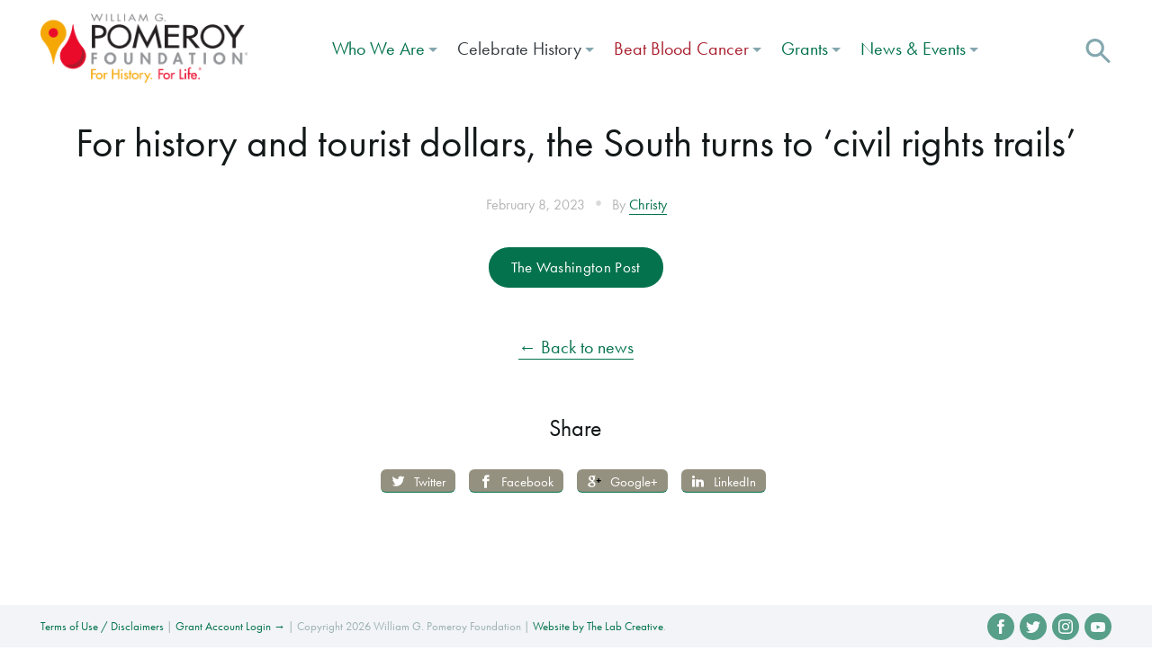

--- FILE ---
content_type: text/html; charset=UTF-8
request_url: https://www.wgpfoundation.org/for-history-and-tourist-dollars-the-south-turns-to-civil-rights-trails/
body_size: 13280
content:
<!doctype html>
<html lang="en-US" class="">
  <head>
  <meta charset="utf-8">
  <meta http-equiv="x-ua-compatible" content="ie=edge">
  <meta name="viewport" content="width=device-width, initial-scale=1">
  <link rel="preload" href="https://use.typekit.net/kcn1lit.js" as="script">
  <title>For history and tourist dollars, the South turns to ‘civil rights trails’ | William G. Pomeroy Foundation</title>
<link data-rocket-prefetch href="https://use.typekit.net" rel="dns-prefetch">
<link data-rocket-prefetch href="https://connect.facebook.net" rel="dns-prefetch">
<link data-rocket-prefetch href="https://www.googletagmanager.com" rel="dns-prefetch"><link rel="preload" data-rocket-preload as="image" href="https://www.wgpfoundation.org/app/themes/wgpf/dist/images/cowley/pomeroy.png" fetchpriority="high">

<!-- The SEO Framework -->
<link rel="canonical" href="https://www.wgpfoundation.org/for-history-and-tourist-dollars-the-south-turns-to-civil-rights-trails/" />
<meta name="description" content="The William G. Pomeroy Foundation commemorates the North Carolina Civil Rights Trail in Washington." />
<meta property="og:type" content="article" />
<meta property="og:locale" content="en_US" />
<meta property="og:site_name" content="William G. Pomeroy Foundation" />
<meta property="og:title" content="For history and tourist dollars, the South turns to ‘civil rights trails’ | William G. Pomeroy Foundation" />
<meta property="og:description" content="The William G. Pomeroy Foundation commemorates the North Carolina Civil Rights Trail in Washington." />
<meta property="og:url" content="https://www.wgpfoundation.org/for-history-and-tourist-dollars-the-south-turns-to-civil-rights-trails/" />
<meta property="og:image" content="https://www.wgpfoundation.org/app/uploads/2024/09/WGPF_FEAT_LogoSlide.jpg" />
<meta property="og:image:width" content="1200" />
<meta property="og:image:height" content="630" />
<meta property="article:published_time" content="2023-02-08T19:24:12+00:00" />
<meta property="article:modified_time" content="2023-02-09T19:29:19+00:00" />
<meta name="twitter:card" content="summary_large_image" />
<meta name="twitter:title" content="For history and tourist dollars, the South turns to ‘civil rights trails’ | William G. Pomeroy Foundation" />
<meta name="twitter:description" content="The William G. Pomeroy Foundation commemorates the North Carolina Civil Rights Trail in Washington." />
<meta name="twitter:image" content="https://www.wgpfoundation.org/app/uploads/2024/09/WGPF_FEAT_LogoSlide.jpg" />
<script type="application/ld+json">{"@context":"https://schema.org","@graph":[{"@type":"WebSite","@id":"https://www.wgpfoundation.org/#/schema/WebSite","url":"https://www.wgpfoundation.org/","name":"William G. Pomeroy Foundation","description":"For History, For Life","inLanguage":"en-US","potentialAction":{"@type":"SearchAction","target":{"@type":"EntryPoint","urlTemplate":"https://www.wgpfoundation.org/search/{search_term_string}/"},"query-input":"required name=search_term_string"},"publisher":{"@type":"Organization","@id":"https://www.wgpfoundation.org/#/schema/Organization","name":"William G. Pomeroy Foundation","url":"https://www.wgpfoundation.org/","logo":{"@type":"ImageObject","url":"https://www.wgpfoundation.org/app/uploads/2021/02/cropped-site-icon.png","contentUrl":"https://www.wgpfoundation.org/app/uploads/2021/02/cropped-site-icon.png","width":512,"height":512}}},{"@type":"WebPage","@id":"https://www.wgpfoundation.org/for-history-and-tourist-dollars-the-south-turns-to-civil-rights-trails/","url":"https://www.wgpfoundation.org/for-history-and-tourist-dollars-the-south-turns-to-civil-rights-trails/","name":"For history and tourist dollars, the South turns to ‘civil rights trails’ | William G. Pomeroy Foundation","description":"The William G. Pomeroy Foundation commemorates the North Carolina Civil Rights Trail in Washington.","inLanguage":"en-US","isPartOf":{"@id":"https://www.wgpfoundation.org/#/schema/WebSite"},"breadcrumb":{"@type":"BreadcrumbList","@id":"https://www.wgpfoundation.org/#/schema/BreadcrumbList","itemListElement":[{"@type":"ListItem","position":1,"item":"https://www.wgpfoundation.org/","name":"William G. Pomeroy Foundation"},{"@type":"ListItem","position":2,"item":"https://www.wgpfoundation.org/category/press-coverage/","name":"Press Coverage"},{"@type":"ListItem","position":3,"name":"For history and tourist dollars, the South turns to ‘civil rights trails’"}]},"potentialAction":{"@type":"ReadAction","target":"https://www.wgpfoundation.org/for-history-and-tourist-dollars-the-south-turns-to-civil-rights-trails/"},"datePublished":"2023-02-08T19:24:12+00:00","dateModified":"2023-02-09T19:29:19+00:00","author":{"@type":"Person","@id":"https://www.wgpfoundation.org/#/schema/Person/785ef8822a83d3fdf9380c4c67685cf5","name":"Christy"}}]}</script>
<!-- / The SEO Framework | 9.62ms meta | 6.60ms boot -->

<link rel="alternate" type="application/rss+xml" title="William G. Pomeroy Foundation &raquo; For history and tourist dollars, the South turns to ‘civil rights trails’ Comments Feed" href="https://www.wgpfoundation.org/for-history-and-tourist-dollars-the-south-turns-to-civil-rights-trails/feed/" />
<link rel="alternate" title="oEmbed (JSON)" type="application/json+oembed" href="https://www.wgpfoundation.org/wp-json/oembed/1.0/embed?url=https%3A%2F%2Fwww.wgpfoundation.org%2Ffor-history-and-tourist-dollars-the-south-turns-to-civil-rights-trails%2F" />
<link rel="alternate" title="oEmbed (XML)" type="text/xml+oembed" href="https://www.wgpfoundation.org/wp-json/oembed/1.0/embed?url=https%3A%2F%2Fwww.wgpfoundation.org%2Ffor-history-and-tourist-dollars-the-south-turns-to-civil-rights-trails%2F&#038;format=xml" />
<style id='wp-img-auto-sizes-contain-inline-css' type='text/css'>
img:is([sizes=auto i],[sizes^="auto," i]){contain-intrinsic-size:3000px 1500px}
/*# sourceURL=wp-img-auto-sizes-contain-inline-css */
</style>
<style id='wp-emoji-styles-inline-css' type='text/css'>

	img.wp-smiley, img.emoji {
		display: inline !important;
		border: none !important;
		box-shadow: none !important;
		height: 1em !important;
		width: 1em !important;
		margin: 0 0.07em !important;
		vertical-align: -0.1em !important;
		background: none !important;
		padding: 0 !important;
	}
/*# sourceURL=wp-emoji-styles-inline-css */
</style>
<link rel='stylesheet' id='wp-block-library-css' href='https://www.wgpfoundation.org/wp/wp-includes/css/dist/block-library/style.min.css?ver=6.9' type='text/css' media='all' />
<style id='global-styles-inline-css' type='text/css'>
:root{--wp--preset--aspect-ratio--square: 1;--wp--preset--aspect-ratio--4-3: 4/3;--wp--preset--aspect-ratio--3-4: 3/4;--wp--preset--aspect-ratio--3-2: 3/2;--wp--preset--aspect-ratio--2-3: 2/3;--wp--preset--aspect-ratio--16-9: 16/9;--wp--preset--aspect-ratio--9-16: 9/16;--wp--preset--color--black: #000000;--wp--preset--color--cyan-bluish-gray: #abb8c3;--wp--preset--color--white: #ffffff;--wp--preset--color--pale-pink: #f78da7;--wp--preset--color--vivid-red: #cf2e2e;--wp--preset--color--luminous-vivid-orange: #ff6900;--wp--preset--color--luminous-vivid-amber: #fcb900;--wp--preset--color--light-green-cyan: #7bdcb5;--wp--preset--color--vivid-green-cyan: #00d084;--wp--preset--color--pale-cyan-blue: #8ed1fc;--wp--preset--color--vivid-cyan-blue: #0693e3;--wp--preset--color--vivid-purple: #9b51e0;--wp--preset--gradient--vivid-cyan-blue-to-vivid-purple: linear-gradient(135deg,rgb(6,147,227) 0%,rgb(155,81,224) 100%);--wp--preset--gradient--light-green-cyan-to-vivid-green-cyan: linear-gradient(135deg,rgb(122,220,180) 0%,rgb(0,208,130) 100%);--wp--preset--gradient--luminous-vivid-amber-to-luminous-vivid-orange: linear-gradient(135deg,rgb(252,185,0) 0%,rgb(255,105,0) 100%);--wp--preset--gradient--luminous-vivid-orange-to-vivid-red: linear-gradient(135deg,rgb(255,105,0) 0%,rgb(207,46,46) 100%);--wp--preset--gradient--very-light-gray-to-cyan-bluish-gray: linear-gradient(135deg,rgb(238,238,238) 0%,rgb(169,184,195) 100%);--wp--preset--gradient--cool-to-warm-spectrum: linear-gradient(135deg,rgb(74,234,220) 0%,rgb(151,120,209) 20%,rgb(207,42,186) 40%,rgb(238,44,130) 60%,rgb(251,105,98) 80%,rgb(254,248,76) 100%);--wp--preset--gradient--blush-light-purple: linear-gradient(135deg,rgb(255,206,236) 0%,rgb(152,150,240) 100%);--wp--preset--gradient--blush-bordeaux: linear-gradient(135deg,rgb(254,205,165) 0%,rgb(254,45,45) 50%,rgb(107,0,62) 100%);--wp--preset--gradient--luminous-dusk: linear-gradient(135deg,rgb(255,203,112) 0%,rgb(199,81,192) 50%,rgb(65,88,208) 100%);--wp--preset--gradient--pale-ocean: linear-gradient(135deg,rgb(255,245,203) 0%,rgb(182,227,212) 50%,rgb(51,167,181) 100%);--wp--preset--gradient--electric-grass: linear-gradient(135deg,rgb(202,248,128) 0%,rgb(113,206,126) 100%);--wp--preset--gradient--midnight: linear-gradient(135deg,rgb(2,3,129) 0%,rgb(40,116,252) 100%);--wp--preset--font-size--small: 13px;--wp--preset--font-size--medium: 20px;--wp--preset--font-size--large: 36px;--wp--preset--font-size--x-large: 42px;--wp--preset--spacing--20: 0.44rem;--wp--preset--spacing--30: 0.67rem;--wp--preset--spacing--40: 1rem;--wp--preset--spacing--50: 1.5rem;--wp--preset--spacing--60: 2.25rem;--wp--preset--spacing--70: 3.38rem;--wp--preset--spacing--80: 5.06rem;--wp--preset--shadow--natural: 6px 6px 9px rgba(0, 0, 0, 0.2);--wp--preset--shadow--deep: 12px 12px 50px rgba(0, 0, 0, 0.4);--wp--preset--shadow--sharp: 6px 6px 0px rgba(0, 0, 0, 0.2);--wp--preset--shadow--outlined: 6px 6px 0px -3px rgb(255, 255, 255), 6px 6px rgb(0, 0, 0);--wp--preset--shadow--crisp: 6px 6px 0px rgb(0, 0, 0);}:where(.is-layout-flex){gap: 0.5em;}:where(.is-layout-grid){gap: 0.5em;}body .is-layout-flex{display: flex;}.is-layout-flex{flex-wrap: wrap;align-items: center;}.is-layout-flex > :is(*, div){margin: 0;}body .is-layout-grid{display: grid;}.is-layout-grid > :is(*, div){margin: 0;}:where(.wp-block-columns.is-layout-flex){gap: 2em;}:where(.wp-block-columns.is-layout-grid){gap: 2em;}:where(.wp-block-post-template.is-layout-flex){gap: 1.25em;}:where(.wp-block-post-template.is-layout-grid){gap: 1.25em;}.has-black-color{color: var(--wp--preset--color--black) !important;}.has-cyan-bluish-gray-color{color: var(--wp--preset--color--cyan-bluish-gray) !important;}.has-white-color{color: var(--wp--preset--color--white) !important;}.has-pale-pink-color{color: var(--wp--preset--color--pale-pink) !important;}.has-vivid-red-color{color: var(--wp--preset--color--vivid-red) !important;}.has-luminous-vivid-orange-color{color: var(--wp--preset--color--luminous-vivid-orange) !important;}.has-luminous-vivid-amber-color{color: var(--wp--preset--color--luminous-vivid-amber) !important;}.has-light-green-cyan-color{color: var(--wp--preset--color--light-green-cyan) !important;}.has-vivid-green-cyan-color{color: var(--wp--preset--color--vivid-green-cyan) !important;}.has-pale-cyan-blue-color{color: var(--wp--preset--color--pale-cyan-blue) !important;}.has-vivid-cyan-blue-color{color: var(--wp--preset--color--vivid-cyan-blue) !important;}.has-vivid-purple-color{color: var(--wp--preset--color--vivid-purple) !important;}.has-black-background-color{background-color: var(--wp--preset--color--black) !important;}.has-cyan-bluish-gray-background-color{background-color: var(--wp--preset--color--cyan-bluish-gray) !important;}.has-white-background-color{background-color: var(--wp--preset--color--white) !important;}.has-pale-pink-background-color{background-color: var(--wp--preset--color--pale-pink) !important;}.has-vivid-red-background-color{background-color: var(--wp--preset--color--vivid-red) !important;}.has-luminous-vivid-orange-background-color{background-color: var(--wp--preset--color--luminous-vivid-orange) !important;}.has-luminous-vivid-amber-background-color{background-color: var(--wp--preset--color--luminous-vivid-amber) !important;}.has-light-green-cyan-background-color{background-color: var(--wp--preset--color--light-green-cyan) !important;}.has-vivid-green-cyan-background-color{background-color: var(--wp--preset--color--vivid-green-cyan) !important;}.has-pale-cyan-blue-background-color{background-color: var(--wp--preset--color--pale-cyan-blue) !important;}.has-vivid-cyan-blue-background-color{background-color: var(--wp--preset--color--vivid-cyan-blue) !important;}.has-vivid-purple-background-color{background-color: var(--wp--preset--color--vivid-purple) !important;}.has-black-border-color{border-color: var(--wp--preset--color--black) !important;}.has-cyan-bluish-gray-border-color{border-color: var(--wp--preset--color--cyan-bluish-gray) !important;}.has-white-border-color{border-color: var(--wp--preset--color--white) !important;}.has-pale-pink-border-color{border-color: var(--wp--preset--color--pale-pink) !important;}.has-vivid-red-border-color{border-color: var(--wp--preset--color--vivid-red) !important;}.has-luminous-vivid-orange-border-color{border-color: var(--wp--preset--color--luminous-vivid-orange) !important;}.has-luminous-vivid-amber-border-color{border-color: var(--wp--preset--color--luminous-vivid-amber) !important;}.has-light-green-cyan-border-color{border-color: var(--wp--preset--color--light-green-cyan) !important;}.has-vivid-green-cyan-border-color{border-color: var(--wp--preset--color--vivid-green-cyan) !important;}.has-pale-cyan-blue-border-color{border-color: var(--wp--preset--color--pale-cyan-blue) !important;}.has-vivid-cyan-blue-border-color{border-color: var(--wp--preset--color--vivid-cyan-blue) !important;}.has-vivid-purple-border-color{border-color: var(--wp--preset--color--vivid-purple) !important;}.has-vivid-cyan-blue-to-vivid-purple-gradient-background{background: var(--wp--preset--gradient--vivid-cyan-blue-to-vivid-purple) !important;}.has-light-green-cyan-to-vivid-green-cyan-gradient-background{background: var(--wp--preset--gradient--light-green-cyan-to-vivid-green-cyan) !important;}.has-luminous-vivid-amber-to-luminous-vivid-orange-gradient-background{background: var(--wp--preset--gradient--luminous-vivid-amber-to-luminous-vivid-orange) !important;}.has-luminous-vivid-orange-to-vivid-red-gradient-background{background: var(--wp--preset--gradient--luminous-vivid-orange-to-vivid-red) !important;}.has-very-light-gray-to-cyan-bluish-gray-gradient-background{background: var(--wp--preset--gradient--very-light-gray-to-cyan-bluish-gray) !important;}.has-cool-to-warm-spectrum-gradient-background{background: var(--wp--preset--gradient--cool-to-warm-spectrum) !important;}.has-blush-light-purple-gradient-background{background: var(--wp--preset--gradient--blush-light-purple) !important;}.has-blush-bordeaux-gradient-background{background: var(--wp--preset--gradient--blush-bordeaux) !important;}.has-luminous-dusk-gradient-background{background: var(--wp--preset--gradient--luminous-dusk) !important;}.has-pale-ocean-gradient-background{background: var(--wp--preset--gradient--pale-ocean) !important;}.has-electric-grass-gradient-background{background: var(--wp--preset--gradient--electric-grass) !important;}.has-midnight-gradient-background{background: var(--wp--preset--gradient--midnight) !important;}.has-small-font-size{font-size: var(--wp--preset--font-size--small) !important;}.has-medium-font-size{font-size: var(--wp--preset--font-size--medium) !important;}.has-large-font-size{font-size: var(--wp--preset--font-size--large) !important;}.has-x-large-font-size{font-size: var(--wp--preset--font-size--x-large) !important;}
/*# sourceURL=global-styles-inline-css */
</style>

<style id='classic-theme-styles-inline-css' type='text/css'>
/*! This file is auto-generated */
.wp-block-button__link{color:#fff;background-color:#32373c;border-radius:9999px;box-shadow:none;text-decoration:none;padding:calc(.667em + 2px) calc(1.333em + 2px);font-size:1.125em}.wp-block-file__button{background:#32373c;color:#fff;text-decoration:none}
/*# sourceURL=/wp-includes/css/classic-themes.min.css */
</style>
<link rel='stylesheet' id='roots-share-buttons-css' href='https://www.wgpfoundation.org/app/plugins/roots-share-buttons-master/assets/styles/share-buttons.css?ver=6.9' type='text/css' media='all' />
<link rel='stylesheet' id='dflip-style-css' href='https://www.wgpfoundation.org/app/plugins/3d-flipbook-dflip-lite/assets/css/dflip.min.css?ver=2.4.20' type='text/css' media='all' />
<link rel='stylesheet' id='sage/css-css' href='https://www.wgpfoundation.org/app/themes/wgpf/dist/styles/main.css?ver=1.018' type='text/css' media='all' />
<style id='rocket-lazyload-inline-css' type='text/css'>
.rll-youtube-player{position:relative;padding-bottom:56.23%;height:0;overflow:hidden;max-width:100%;}.rll-youtube-player:focus-within{outline: 2px solid currentColor;outline-offset: 5px;}.rll-youtube-player iframe{position:absolute;top:0;left:0;width:100%;height:100%;z-index:100;background:0 0}.rll-youtube-player img{bottom:0;display:block;left:0;margin:auto;max-width:100%;width:100%;position:absolute;right:0;top:0;border:none;height:auto;-webkit-transition:.4s all;-moz-transition:.4s all;transition:.4s all}.rll-youtube-player img:hover{-webkit-filter:brightness(75%)}.rll-youtube-player .play{height:100%;width:100%;left:0;top:0;position:absolute;background:url(https://www.wgpfoundation.org/app/plugins/wp-rocket/assets/img/youtube.png) no-repeat center;background-color: transparent !important;cursor:pointer;border:none;}
/*# sourceURL=rocket-lazyload-inline-css */
</style>
<script type="text/javascript" src="https://www.wgpfoundation.org/wp/wp-includes/js/jquery/jquery.min.js?ver=3.7.1" id="jquery-core-js"></script>
<script type="text/javascript" src="https://www.wgpfoundation.org/wp/wp-includes/js/jquery/jquery-migrate.min.js?ver=3.4.1" id="jquery-migrate-js"></script>
<link rel="https://api.w.org/" href="https://www.wgpfoundation.org/wp-json/" /><link rel="alternate" title="JSON" type="application/json" href="https://www.wgpfoundation.org/wp-json/wp/v2/posts/22613" /><link rel="EditURI" type="application/rsd+xml" title="RSD" href="https://www.wgpfoundation.org/wp/xmlrpc.php?rsd" />

		<!-- GA Google Analytics @ https://m0n.co/ga -->
		<script async src="https://www.googletagmanager.com/gtag/js?id=G-ZJF6Y3B1WH"></script>
		<script>
			window.dataLayer = window.dataLayer || [];
			function gtag(){dataLayer.push(arguments);}
			gtag('js', new Date());
			gtag('config', 'G-ZJF6Y3B1WH');
		</script>

	<meta name="et-api-version" content="v1"><meta name="et-api-origin" content="https://www.wgpfoundation.org"><link rel="https://theeventscalendar.com/" href="https://www.wgpfoundation.org/wp-json/tribe/tickets/v1/" /><meta name="tec-api-version" content="v1"><meta name="tec-api-origin" content="https://www.wgpfoundation.org"><link rel="alternate" href="https://www.wgpfoundation.org/wp-json/tribe/events/v1/" /><style type="text/css">.recentcomments a{display:inline !important;padding:0 !important;margin:0 !important;}</style><link rel="icon" href="https://www.wgpfoundation.org/app/uploads/2021/02/cropped-site-icon-32x32.png" sizes="32x32" />
<link rel="icon" href="https://www.wgpfoundation.org/app/uploads/2021/02/cropped-site-icon-192x192.png" sizes="192x192" />
<link rel="apple-touch-icon" href="https://www.wgpfoundation.org/app/uploads/2021/02/cropped-site-icon-180x180.png" />
<meta name="msapplication-TileImage" content="https://www.wgpfoundation.org/app/uploads/2021/02/cropped-site-icon-270x270.png" />
<noscript><style id="rocket-lazyload-nojs-css">.rll-youtube-player, [data-lazy-src]{display:none !important;}</style></noscript>  
    <link rel="stylesheet" href="https://use.typekit.net/hmt7nty.css">
  <link rel="stylesheet" id="cowley-css" href="/app/themes/wgpf/dist/styles/cowley.css?v=1.0" type="text/css" media="all">
  <script src="/app/themes/wgpf/dist/scripts/cowley.js" async=""></script>
  
    <script>
  var root = document.documentElement;
  root.className += ' js';
    (function(d) {
      var config = {
        kitId: 'kcn1lit',
        scriptTimeout: 3000,
        async: true
      },
      h=d.documentElement,t=setTimeout(function(){h.className=h.className.replace(/\bwf-loading\b/g,"")+" wf-inactive";},config.scriptTimeout),tk=d.createElement("script"),f=false,s=d.getElementsByTagName("script")[0],a;h.className+=" wf-loading";tk.src='https://use.typekit.net/'+config.kitId+'.js';tk.async=true;tk.onload=tk.onreadystatechange=function(){a=this.readyState;if(f||a&&a!="complete"&&a!="loaded")return;f=true;clearTimeout(t);try{Typekit.load(config)}catch(e){}};s.parentNode.insertBefore(tk,s)
    })(document);
  </script>

  <!-- Facebook Pixel Code -->
  <script>
    !function(f,b,e,v,n,t,s)
    {if(f.fbq)return;n=f.fbq=function(){n.callMethod?
    n.callMethod.apply(n,arguments):n.queue.push(arguments)};
    if(!f._fbq)f._fbq=n;n.push=n;n.loaded=!0;n.version='2.0';
    n.queue=[];t=b.createElement(e);t.async=!0;
    t.src=v;s=b.getElementsByTagName(e)[0];
    s.parentNode.insertBefore(t,s)}(window, document,'script',
    'https://connect.facebook.net/en_US/fbevents.js');
    fbq('init', '312238626068381');
    fbq('track', 'PageView');
  </script>
  <noscript><img height="1" width="1" style="display:none"
    src="https://www.facebook.com/tr?id=312238626068381&ev=PageView&noscript=1"
  /></noscript>
  <!-- End Facebook Pixel Code -->

</head>

  <body class="wp-singular post-template-default single single-post postid-22613 single-format-standard wp-theme-wgpf tribe-no-js tec-no-tickets-on-recurring tec-no-rsvp-on-recurring for-history-and-tourist-dollars-the-south-turns-to-civil-rights-trails noSection tribe-theme-wgpf">

  <a href="#main" class="skip-to-main-content-link">Skip to main content</a>

    <div class="wrapper">
    <!--[if IE]>
      <div class="alert alert-warning">
        You are using an <strong>outdated</strong> browser. Please <a href="http://browsehappy.com/">upgrade your browser</a> to improve your experience.      </div>
    <![endif]-->

    
<header class="header">
  <button class="navbar-toggler" type="button" data-toggle="collapse" data-target="#bs4navbar" aria-controls="bs4navbar" aria-expanded="false" aria-label="Toggle navigation">
    <div class="icons">
       <span class="icon-menu"><svg xmlns="http://www.w3.org/2000/svg" width="18" height="14" viewBox="0 0 18 14"><style>.a{fill:none;}</style><g class="a"><rect y="-2" width="18" height="18" class="a"/><path d="M13 2L0 2 0 0 13 0 13 2ZM18 8L0 8 0 6 18 6 18 8ZM16 14L0 14 0 12 16 12 16 14Z" fill="#FFF"/></g></svg></span>
       <span class="icon-close"><svg xmlns="http://www.w3.org/2000/svg" width="18" height="16" viewBox="0 0 18 16"><g transform="translate(-3 -4)" fill="none"><rect width="24" height="24" style="fill:#D8D8D8;opacity:0"/><polygon points="12 14 18 19.8 20.1 17.8 14.1 12 20.1 6.2 18 4.2 12 10 6 4.2 3.9 6.2 9.9 12 3.9 17.8 6 19.8" fill="#FFF"/></g></svg></span>
     </div>
  </button>
    <div class="container-fluid"><div class="row align-items-center">

        <div class="col-md-3">
                      <a href="/" class="logo">
          	<img fetchpriority="high" width="1995" height="664" src="/app/themes/wgpf/dist/images/cowley/pomeroy.png" alt="William G. Pomeroy Foundation Logo">
           	</a>
            <div class="swoop"></div>
                     </div>

        <div class="col-md-12 col-lg-9">
          <div class="navbar-container"></div>
          <nav class="navbar navbar-expand-lg bg-faded">
           <div id="bs4navbar" class="nav collapse navbar-collapse"><ul id="menu-menu-1" class="navbar-nav mr-auto justify-content-end"><li id="menu-item-2144" class="menu-item menu-item-type-post_type menu-item-object-page menu-item-has-children menu-item-2144 nav-item dropdown"><a href="https://www.wgpfoundation.org/who-we-are/" class="nav-link dropdown-toggle" data-toggle="dropdown">Who We Are</a>
<div class="dropdown-menu">
<a href="https://www.wgpfoundation.org/who-we-are/our-initiatives-2/" class=" dropdown-item">Our Initiatives</a><a href="https://www.wgpfoundation.org/who-we-are/" class=" dropdown-item">Who We Are</a><a href="https://www.wgpfoundation.org/who-we-are/what-others-are-saying/" class=" dropdown-item">What Others Are Saying</a><a href="https://www.wgpfoundation.org/who-we-are/join-history/" class=" dropdown-item">Join Our Team</a><a href="https://www.wgpfoundation.org/who-we-are/leadership/" class=" dropdown-item">Leadership</a><a href="https://www.wgpfoundation.org/who-we-are/contact/" class=" dropdown-item">Contact</a></div>
</li>
<li id="menu-item-19262" class="menu-item-650 menu-item menu-item-type-post_type menu-item-object-page menu-item-has-children menu-item-19262 nav-item dropdown"><a href="https://www.wgpfoundation.org/history/" class="nav-link dropdown-toggle" data-toggle="dropdown">Celebrate History</a>
<div class="dropdown-menu">
<a href="https://www.wgpfoundation.org/history/map/" class=" dropdown-item">View Marker Map</a><a href="https://www.wgpfoundation.org/history/pomeroy-foundation-historians/" class=" dropdown-item">Meet the Historians</a><a href="https://www.wgpfoundation.org/history/education/" class=" dropdown-item">Pomeroy Education Program</a><a href="https://www.wgpfoundation.org/national-historic-marker-day/" class=" dropdown-item">National Historic Marker Weekend</a><a href="https://www.wgpfoundation.org/marking-history-articles/" class=" dropdown-item">Marking History Series</a><h3>Signature Marker Grant Programs</h3><a href="https://www.wgpfoundation.org/history/hungry-for-history/" class=" dropdown-item">Hungry for History®</a><a href="https://www.wgpfoundation.org/history/legends-lore/" class=" dropdown-item">Legends &#038; Lore®</a><a href="https://www.wgpfoundation.org/history/national-register/" class=" dropdown-item">National Register</a><a href="https://www.wgpfoundation.org/history/hometown-heritage/" class=" dropdown-item">Hometown Heritage®</a><a href="https://www.wgpfoundation.org/history/nys-historic-markers/" class=" dropdown-item">NYS Historic</a><a href="https://www.wgpfoundation.org/history/historic-transportation/" class=" dropdown-item">Historic Transportation</a><h3>Partner Marker Grant Programs</h3><a href="https://www.wgpfoundation.org/history/partner-programs/" class=" dropdown-item">Partner Programs</a></div>
</li>
<li id="menu-item-2095" class="menu-item menu-item-type-post_type menu-item-object-page menu-item-has-children menu-item-2095 nav-item dropdown"><a href="https://www.wgpfoundation.org/life/" class="nav-link dropdown-toggle" data-toggle="dropdown">Beat Blood Cancer</a>
<div class="dropdown-menu">
<a href="https://www.wgpfoundation.org/life/" class=" dropdown-item">Join the Registry</a><a href="https://www.wgpfoundation.org/life/our-work/" class=" dropdown-item">Our Work</a><a href="https://www.wgpfoundation.org/life/bills-story/" class=" dropdown-item">Bill’s Story</a><a href="https://www.wgpfoundation.org/life/helpful-resources/" class=" dropdown-item">Helpful Resources</a></div>
</li>
<li id="menu-item-2094" class="menu-item menu-item-type-post_type menu-item-object-page menu-item-has-children menu-item-2094 nav-item dropdown"><a href="https://www.wgpfoundation.org/?page_id=2073" class="nav-link dropdown-toggle" data-toggle="dropdown">Grants</a>
<div class="dropdown-menu">
<a href="https://www.grantinterface.com/Home/Logon?urlkey=pomeroy" class=" dropdown-item">Account Login →</a><a href="https://www.wgpfoundation.org/apply-for-history-grant/" class=" dropdown-item">Apply for Marker Grants</a><a href="https://www.wgpfoundation.org/apply-for-life-grant/" class=" dropdown-item">Apply For Fight Blood Cancer Grant</a></div>
</li>
<li id="menu-item-2127" class="menu-item menu-item-type-post_type menu-item-object-page menu-item-has-children menu-item-2127 nav-item dropdown"><a href="https://www.wgpfoundation.org/?page_id=2125" class="nav-link dropdown-toggle" data-toggle="dropdown">News &#038; Events</a>
<div class="dropdown-menu">
<a href="/events-calendar/month/" class=" dropdown-item">Upcoming Events</a><a href="https://www.wgpfoundation.org/history/share-your-dedication/" class=" dropdown-item">Share Your Dedication</a><a href="https://www.wgpfoundation.org/news/" class=" dropdown-item">Latest News</a><a href="/category/press-releases" class=" dropdown-item">Press Releases</a><a href="https://www.wgpfoundation.org/multimedia/" class=" dropdown-item">Videos, Podcasts &#038; More</a></div>
</li>
</ul></div>
           <div class="search" aria-label="Search">
             <a class="search-icon" data-toggle="collapse" href="#search-form" role="button" aria-expanded="false" aria-controls="search-form"><img width="27" height="27" src="https://www.wgpfoundation.org/app/themes/wgpf/assets/images/icon-search.svg" alt="Search the site"/></a>
             <div class="the-search-form collapse" id="search-form">
               <div class="sf-inner">
                 <form role="search" method="get" class="search-form" action="https://www.wgpfoundation.org/">
				<label>
					<span class="screen-reader-text">Search for:</span>
					<input type="search" class="search-field" placeholder="Search &hellip;" value="" name="s" />
				</label>
				<input type="submit" class="search-submit" value="Search" />
			</form>               </div>
               <a class="icon-close" data-toggle="collapse" href="#search-form" role="button" aria-expanded="false" aria-controls="search-form"><svg xmlns="http://www.w3.org/2000/svg" width="25" height="20" viewBox="0 0 18 16"><g transform="translate(-3 -4)" fill="none"><rect width="24" height="24" style="fill:#D8D8D8;opacity:0"/><polygon points="12 14 18 19.8 20.1 17.8 14.1 12 20.1 6.2 18 4.2 12 10 6 4.2 3.9 6.2 9.9 12 3.9 17.8 6 19.8" fill="#FFF"/></g></svg></a>
             </div>
           </div>
        </nav>

      </div>


    </div></div>
</header>
    <div class="wrap" role="document">
        <main class="main" id="main">
                    
  <article class="post-22613 post type-post status-publish format-standard hentry category-for-history category-press-coverage tag-civil-rights tag-grant tag-grants tag-historical-marker tag-north-carolina tag-pomeroy-foundation">

    <div class="container-fluid">
      <div class="row">
        <div class="col">
          <header>
                          <h1 class="entry-title">For history and tourist dollars, the South turns to ‘civil rights trails’</h1>
                        <time class="updated" datetime="2023-02-08T19:24:12+00:00">February 8, 2023</time>
<span class="del">&bull;</span>
<p class="byline author vcard">By <a href="https://www.wgpfoundation.org/author/christy/" rel="author" class="fn">Christy</a></p>
          </header>
        </div>
      </div>
    </div>


    <div class="entry-content">
            
                    <div class="ctr">
        	<a href="https://wapo.st/3lr233L" target="_blank" class="butt">The Washington Post</a>
        </div>
      
                </div>

    <div class="container-fluid">
      <div class="row">
        <div class="col">
          <footer>
                      </footer>
                  </div>
      </div>
    </div>


  </article>



<section class="social-media-share">
  <div class="container-fluid">
    <div class="row justify-content-center">
      <div class="col-sm-10 col-md-8 mb-5-xs-up">
        <a href="https://www.wgpfoundation.org/news/">&larr; Back to news</a>
        <br/><br/><br/>
        <h3>Share</h3>
        
<div class="entry-share">
  <ul class="entry-share-btns">
                  <li class="entry-share-btn entry-share-btn-twitter">
                <a href="https://twitter.com/intent/tweet?text=For+history+and+tourist+dollars%2C+the+South+turns+to+%E2%80%98civil+rights+trails%E2%80%99&amp;url=https%3A%2F%2Fwww.wgpfoundation.org%2Ffor-history-and-tourist-dollars-the-south-turns-to-civil-rights-trails%2F" title="Share on Twitter" target="_blank">
                  <div>
                  <div class="entry-share-btn-icon" aria-hidden="true">
                    <svg version="1.1" x="0px" y="0px" width="24px" height="24px" viewBox="0 0 24 24" enable-background="new 0 0 24 24" xml:space="preserve">
                      <g><path d="M23.444,4.834c-0.814,0.363-1.5,0.375-2.228,0.016c0.938-0.562,0.981-0.957,1.32-2.019c-0.878,0.521-1.851,0.9-2.886,1.104 C18.823,3.053,17.642,2.5,16.335,2.5c-2.51,0-4.544,2.036-4.544,4.544c0,0.356,0.04,0.703,0.117,1.036 C8.132,7.891,4.783,6.082,2.542,3.332C2.151,4.003,1.927,4.784,1.927,5.617c0,1.577,0.803,2.967,2.021,3.782 C3.203,9.375,2.503,9.171,1.891,8.831C1.89,8.85,1.89,8.868,1.89,8.888c0,2.202,1.566,4.038,3.646,4.456 c-0.666,0.181-1.368,0.209-2.053,0.079c0.579,1.804,2.257,3.118,4.245,3.155C5.783,18.102,3.372,18.737,1,18.459 C3.012,19.748,5.399,20.5,7.966,20.5c8.358,0,12.928-6.924,12.928-12.929c0-0.198-0.003-0.393-0.012-0.588 C21.769,6.343,22.835,5.746,23.444,4.834z"/></g>
                    </svg>
                  </div>
                  <span>Twitter</span>
                </div>
                </a>
              </li>
                          <li class="entry-share-btn entry-share-btn-facebook">
                <a href="https://www.facebook.com/sharer/sharer.php?u=https%3A%2F%2Fwww.wgpfoundation.org%2Ffor-history-and-tourist-dollars-the-south-turns-to-civil-rights-trails%2F" title="Share on Facebook" target="_blank">
                  <div class="entry-share-btn-icon" aria-hidden="true">
                    <svg version="1.1" x="0px" y="0px" width="24px" height="24px" viewBox="0 0 24 24" enable-background="new 0 0 24 24" xml:space="preserve">
                      <g><path d="M18.768,7.465H14.5V5.56c0-0.896,0.594-1.105,1.012-1.105s2.988,0,2.988,0V0.513L14.171,0.5C10.244,0.5,9.5,3.438,9.5,5.32 v2.145h-3v4h3c0,5.212,0,12,0,12h5c0,0,0-6.85,0-12h3.851L18.768,7.465z"/></g>
                    </svg>
                  </div>
                  <span>Facebook</span>
                </a>
              </li>
                          <li class="entry-share-btn entry-share-btn-google-plus">
                <a href="https://plus.google.com/share?url=https%3A%2F%2Fwww.wgpfoundation.org%2Ffor-history-and-tourist-dollars-the-south-turns-to-civil-rights-trails%2F" title="Share on Google+" target="_blank">
                  <div class="entry-share-btn-icon" aria-hidden="true">
                    <svg version="1.1" x="0px" y="0px" width="24px" height="24px" viewBox="0 0 24 24" enable-background="new 0 0 24 24" xml:space="preserve"><g><path d="M11.366,12.928c-0.729-0.516-1.393-1.273-1.404-1.505c0-0.425,0.038-0.627,0.988-1.368 c1.229-0.962,1.906-2.228,1.906-3.564c0-1.212-0.37-2.289-1.001-3.044h0.488c0.102,0,0.2-0.033,0.282-0.091l1.364-0.989 c0.169-0.121,0.24-0.338,0.176-0.536C14.102,1.635,13.918,1.5,13.709,1.5H7.608c-0.667,0-1.345,0.118-2.011,0.347 c-2.225,0.766-3.778,2.66-3.778,4.605c0,2.755,2.134,4.845,4.987,4.91c-0.056,0.22-0.084,0.434-0.084,0.645 c0,0.425,0.108,0.827,0.33,1.216c-0.026,0-0.051,0-0.079,0c-2.72,0-5.175,1.334-6.107,3.32C0.623,17.06,0.5,17.582,0.5,18.098 c0,0.501,0.129,0.984,0.382,1.438c0.585,1.046,1.843,1.861,3.544,2.289c0.877,0.223,1.82,0.335,2.8,0.335 c0.88,0,1.718-0.114,2.494-0.338c2.419-0.702,3.981-2.482,3.981-4.538C13.701,15.312,13.068,14.132,11.366,12.928z M3.66,17.443 c0-1.435,1.823-2.693,3.899-2.693h0.057c0.451,0.005,0.892,0.072,1.309,0.2c0.142,0.098,0.28,0.192,0.412,0.282 c0.962,0.656,1.597,1.088,1.774,1.783c0.041,0.175,0.063,0.35,0.063,0.519c0,1.787-1.333,2.693-3.961,2.693 C5.221,20.225,3.66,19.002,3.66,17.443z M5.551,3.89c0.324-0.371,0.75-0.566,1.227-0.566l0.055,0 c1.349,0.041,2.639,1.543,2.876,3.349c0.133,1.013-0.092,1.964-0.601,2.544C8.782,9.589,8.363,9.783,7.866,9.783H7.865H7.844 c-1.321-0.04-2.639-1.6-2.875-3.405C4.836,5.37,5.049,4.462,5.551,3.89z"/><polygon points="23.5,9.5 20.5,9.5 20.5,6.5 18.5,6.5 18.5,9.5 15.5,9.5 15.5,11.5 18.5,11.5 18.5,14.5 20.5,14.5 20.5,11.5  23.5,11.5"/></g></svg>
                  </div>
                  <span>Google+</span>
                </a>
              </li>
                          <li class="entry-share-btn entry-share-btn-linkedin">
                <a href="http://www.linkedin.com/shareArticle?mini=true&amp;url=https%3A%2F%2Fwww.wgpfoundation.org%2Ffor-history-and-tourist-dollars-the-south-turns-to-civil-rights-trails%2F&amp;summary=" title="Share on LinkedIn" target="_blank">
                  <div class="entry-share-btn-icon" aria-hidden="true">
                    <svg version="1.1" x="0px" y="0px" width="24px" height="24px" viewBox="0 0 24 24" enable-background="new 0 0 24 24" xml:space="preserve">
                      <g><path d="M6.527,21.5h-5v-13h5V21.5z M4.018,6.5H3.988C2.478,6.5,1.5,5.318,1.5,4.019c0-1.329,1.008-2.412,2.547-2.412 c1.541,0,2.488,1.118,2.519,2.447C6.565,5.354,5.588,6.5,4.018,6.5z M15.527,12.5c-1.105,0-2,0.896-2,2v7h-5c0,0,0.059-12,0-13h5 v1.485c0,0,1.548-1.443,3.938-1.443c2.962,0,5.062,2.144,5.062,6.304V21.5h-5v-7C17.527,13.396,16.632,12.5,15.527,12.5z"/></g>
                    </svg>
                  </div>
                  <span>LinkedIn</span>
                </a>
              </li>
              </ul>
</div>
      </div>
    </div>
  </div>
</section>
        </main><!-- /.main -->
            </div><!-- /.wrap -->

<div class="filters-overlay"></div>
    



<footer class="footer">
  <div class="container-fluid">
    <div class="row align-items-center">

              <div class="col-md-9 left mt-2-sm-down">
                      <p><a href="https://www.wgpfoundation.org/privacy-policy/">Terms of Use / Disclaimers</a> | <a href="https://www.grantinterface.com/Home/Logon?urlkey=pomeroy">Grant Account Login →</a> | Copyright 2026 William G. Pomeroy Foundation | <a href="https://www.tothelab.co">Website by The Lab Creative</a>.</p>
                  </div>
      
      
      
            <div class="col-md-3 right mt-2-sm-down">
                  

<div class="sn">


      <a href="http://www.facebook.com/WGPFoundation/" class="fb" aria-label="facebook"><svg x="0px" y="0px" viewBox="0 0 16 34.3" style="enable-background:new 0 0 16 34.3;" xml:space="preserve">
    <path class="st0" d="M16,6h-3.9c-0.8,0-1.5,0.8-1.5,1.4v4H16c-0.2,3-0.7,5.8-0.7,5.8h-4.8v17.2H3.5V17.1H0v-5.8h3.5V6.6
    	C3.5,5.8,3.3,0,10.7,0H16V6z"/>
    </svg></a>
  
      <a href="http://www.twitter.com/wgpfoundation" class="twitter" aria-label="Twitter"><svg x="0px" y="0px"
    	 viewBox="0 0 32 26.3" style="enable-background:new 0 0 32 26.3;" xml:space="preserve">
    <path class="st0" d="M28.7,6.6c0,0.3,0,0.6,0,0.9c0,8.8-6.6,18.9-18.7,18.9c-3.7,0-7.2-1.1-10.1-3c0.5,0.1,1,0.1,1.6,0.1
    	c3.1,0,5.9-1.1,8.2-2.8c-2.9,0-5.3-2-6.1-4.6C4,16,4.4,16.1,4.8,16.1c0.6,0,1.2-0.1,1.7-0.2c-3-0.6-5.3-3.3-5.3-6.5V9.2
    	c0.9,0.5,1.9,0.8,3,0.8C2.5,8.9,1.3,6.9,1.3,4.6c0-1.2,0.3-2.4,0.9-3.3c3.2,4,8.1,6.6,13.5,6.9c-0.1-0.5-0.2-1-0.2-1.5
    	C15.6,3,18.5,0,22.2,0C24,0,25.8,0.8,27,2.1c1.5-0.3,2.9-0.8,4.2-1.6c-0.5,1.5-1.5,2.8-2.9,3.7c1.3-0.2,2.6-0.5,3.8-1
    	C31.1,4.4,30,5.6,28.7,6.6z"/>
    </svg></a>
  
      <a href="http://www.instagram.com/wgpfoundation" class="instagram" aria-label="Instagram">
<svg version="1.1" xmlns="http://www.w3.org/2000/svg" xmlns:xlink="http://www.w3.org/1999/xlink" x="0px" y="0px"
	 viewBox="0 0 504 503.9" style="enable-background:new 0 0 504 503.9;" xml:space="preserve">
<g>
	<path class="st0" d="M251.9,45.4c67.3,0,75.2,0.3,101.8,1.5c24.6,1.1,37.9,5.2,46.8,8.7c11.8,4.6,20.2,10,29,18.8s14.3,17.2,18.8,29
		c3.4,8.9,7.6,22.2,8.7,46.8c1.2,26.6,1.5,34.5,1.5,101.8s-0.3,75.2-1.5,101.8c-1.1,24.6-5.2,37.9-8.7,46.8
		c-4.6,11.8-10,20.2-18.8,29s-17.2,14.3-29,18.8c-8.9,3.4-22.2,7.6-46.8,8.7c-26.6,1.2-34.5,1.5-101.8,1.5s-75.2-0.3-101.8-1.5
		c-24.6-1.1-37.9-5.2-46.8-8.7c-11.8-4.6-20.2-10-29-18.8s-14.3-17.2-18.8-29c-3.4-8.9-7.6-22.2-8.7-46.8
		c-1.2-26.6-1.5-34.5-1.5-101.8s0.3-75.2,1.5-101.8c1.1-24.6,5.2-37.9,8.7-46.8c4.6-11.8,10-20.2,18.8-29s17.2-14.3,29-18.8
		c8.9-3.4,22.2-7.6,46.8-8.7C176.7,45.6,184.6,45.4,251.9,45.4 M251.9,0c-68.4,0-77,0.3-103.9,1.5C121.2,2.7,102.9,7,86.9,13.2
		c-16.6,6.4-30.6,15.1-44.6,29.1S19.7,70.4,13.2,86.9c-6.2,16-10.5,34.3-11.7,61.2C0.3,174.9,0,183.5,0,251.9s0.3,77,1.5,103.9
		C2.7,382.6,7,400.9,13.2,417c6.4,16.6,15.1,30.6,29.1,44.6s28.1,22.6,44.6,29.1c16,6.2,34.3,10.5,61.2,11.7s35.4,1.5,103.9,1.5
		s77-0.3,103.9-1.5c26.8-1.2,45.1-5.5,61.2-11.7c16.6-6.4,30.6-15.1,44.6-29.1s22.6-28.1,29.1-44.6c6.2-16,10.5-34.3,11.7-61.2
		c1.2-26.9,1.5-35.4,1.5-103.9s-0.3-77-1.5-103.9c-1.2-26.8-5.5-45.1-11.7-61.2c-6.4-16.6-15.1-30.6-29.1-44.6s-28.1-22.6-44.6-29.1
		c-16-6.2-34.3-10.5-61.2-11.7C328.9,0.3,320.3,0,251.9,0L251.9,0z"/>
	<path class="st0" d="M251.9,122.5c-71.4,0-129.4,57.9-129.4,129.4s58,129.4,129.4,129.4s129.4-58,129.4-129.4S323.3,122.5,251.9,122.5z
		 M251.9,335.9c-46.4,0-84-37.6-84-84s37.6-84,84-84s84,37.6,84,84S298.3,335.9,251.9,335.9z"/>
	<circle class="st0" cx="386.4" cy="117.4" r="30.2"/>
</g>
</svg>
</a>
  
      <a href="http://www.youtube.com/channel/UC9jccBwJ76Jg0TyzE3NlmLw" class="youtube" aria-label="YouTube"><svg x="0px" y="0px" viewBox="0 0 121.5 85" style="enable-background:new 0 0 121.5 85;" xml:space="preserve">
<path class="st0" d="M118.9,13.3c-1.4-5.2-5.5-9.3-10.7-10.7C98.7,0,60.7,0,60.7,0s-38,0-47.5,2.5C8.1,3.9,3.9,8.1,2.5,13.3
	C0,22.8,0,42.5,0,42.5s0,19.8,2.5,29.2c1.4,5.2,5.5,9.3,10.7,10.7C22.8,85,60.7,85,60.7,85s38,0,47.5-2.5c5.2-1.4,9.3-5.5,10.7-10.7
	c2.5-9.5,2.5-29.2,2.5-29.2S121.5,22.8,118.9,13.3z M48.6,60.7V24.3l31.6,18.2L48.6,60.7z"/>
</svg></a>
  
  

</div>
              </div>
      




    </div>

    <div class="row">
          </div>

  </div>
</footer>
<script type="speculationrules">
{"prefetch":[{"source":"document","where":{"and":[{"href_matches":"/*"},{"not":{"href_matches":["/wp/wp-*.php","/wp/wp-admin/*","/app/uploads/*","/app/*","/app/plugins/*","/app/themes/wgpf/*","/*\\?(.+)"]}},{"not":{"selector_matches":"a[rel~=\"nofollow\"]"}},{"not":{"selector_matches":".no-prefetch, .no-prefetch a"}}]},"eagerness":"conservative"}]}
</script>
		<script>
		( function ( body ) {
			'use strict';
			body.className = body.className.replace( /\btribe-no-js\b/, 'tribe-js' );
		} )( document.body );
		</script>
		<script> /* <![CDATA[ */var tribe_l10n_datatables = {"aria":{"sort_ascending":": activate to sort column ascending","sort_descending":": activate to sort column descending"},"length_menu":"Show _MENU_ entries","empty_table":"No data available in table","info":"Showing _START_ to _END_ of _TOTAL_ entries","info_empty":"Showing 0 to 0 of 0 entries","info_filtered":"(filtered from _MAX_ total entries)","zero_records":"No matching records found","search":"Search:","all_selected_text":"All items on this page were selected. ","select_all_link":"Select all pages","clear_selection":"Clear Selection.","pagination":{"all":"All","next":"Next","previous":"Previous"},"select":{"rows":{"0":"","_":": Selected %d rows","1":": Selected 1 row"}},"datepicker":{"dayNames":["Sunday","Monday","Tuesday","Wednesday","Thursday","Friday","Saturday"],"dayNamesShort":["Sun","Mon","Tue","Wed","Thu","Fri","Sat"],"dayNamesMin":["S","M","T","W","T","F","S"],"monthNames":["January","February","March","April","May","June","July","August","September","October","November","December"],"monthNamesShort":["January","February","March","April","May","June","July","August","September","October","November","December"],"monthNamesMin":["Jan","Feb","Mar","Apr","May","Jun","Jul","Aug","Sep","Oct","Nov","Dec"],"nextText":"Next","prevText":"Prev","currentText":"Today","closeText":"Done","today":"Today","clear":"Clear"},"registration_prompt":"There is unsaved attendee information. Are you sure you want to continue?"};/* ]]> */ </script>        <script data-cfasync="false">
            window.dFlipLocation = 'https://www.wgpfoundation.org/app/plugins/3d-flipbook-dflip-lite/assets/';
            window.dFlipWPGlobal = {"text":{"toggleSound":"Turn on\/off Sound","toggleThumbnails":"Toggle Thumbnails","toggleOutline":"Toggle Outline\/Bookmark","previousPage":"Previous Page","nextPage":"Next Page","toggleFullscreen":"Toggle Fullscreen","zoomIn":"Zoom In","zoomOut":"Zoom Out","toggleHelp":"Toggle Help","singlePageMode":"Single Page Mode","doublePageMode":"Double Page Mode","downloadPDFFile":"Download PDF File","gotoFirstPage":"Goto First Page","gotoLastPage":"Goto Last Page","share":"Share","mailSubject":"I wanted you to see this FlipBook","mailBody":"Check out this site {{url}}","loading":"DearFlip: Loading "},"viewerType":"flipbook","moreControls":"download,pageMode,startPage,endPage,sound","hideControls":"","scrollWheel":"false","backgroundColor":"#777","backgroundImage":"","height":"auto","paddingLeft":"20","paddingRight":"20","controlsPosition":"bottom","duration":800,"soundEnable":"true","enableDownload":"true","showSearchControl":"false","showPrintControl":"false","enableAnnotation":false,"enableAnalytics":"false","webgl":"true","hard":"none","maxTextureSize":"1600","rangeChunkSize":"524288","zoomRatio":1.5,"stiffness":3,"pageMode":"0","singlePageMode":"0","pageSize":"0","autoPlay":"false","autoPlayDuration":5000,"autoPlayStart":"false","linkTarget":"2","sharePrefix":"flipbook-"};
        </script>
      <script type="text/javascript" src="https://www.wgpfoundation.org/app/plugins/event-tickets/common/build/js/user-agent.js?ver=da75d0bdea6dde3898df" id="tec-user-agent-js"></script>
<script type="text/javascript" src="https://www.wgpfoundation.org/app/plugins/3d-flipbook-dflip-lite/assets/js/dflip.min.js?ver=2.4.20" id="dflip-script-js"></script>
<script type="text/javascript" src="https://www.wgpfoundation.org/wp/wp-includes/js/comment-reply.min.js?ver=6.9" id="comment-reply-js" async="async" data-wp-strategy="async" fetchpriority="low"></script>
<script type="text/javascript" src="https://www.wgpfoundation.org/app/themes/wgpf/assets/scripts/vendor/swiper/swiper-bundle.min.js?ver=1" id="swiper-js"></script>
<script type="text/javascript" id="sage/js-js-extra">
/* <![CDATA[ */
var vars = {"insta_token":"","insta_uid":"","theme_url":"https://www.wgpfoundation.org/app/themes/wgpf","brand_color":null,"ajaxurl":"https://www.wgpfoundation.org/wp/wp-admin/admin-ajax.php"};
//# sourceURL=sage%2Fjs-js-extra
/* ]]> */
</script>
<script type="text/javascript" src="https://www.wgpfoundation.org/app/themes/wgpf/dist/scripts/main.js?ver=1.001" id="sage/js-js"></script>
<script>window.lazyLoadOptions=[{elements_selector:"img[data-lazy-src],.rocket-lazyload,iframe[data-lazy-src]",data_src:"lazy-src",data_srcset:"lazy-srcset",data_sizes:"lazy-sizes",class_loading:"lazyloading",class_loaded:"lazyloaded",threshold:300,callback_loaded:function(element){if(element.tagName==="IFRAME"&&element.dataset.rocketLazyload=="fitvidscompatible"){if(element.classList.contains("lazyloaded")){if(typeof window.jQuery!="undefined"){if(jQuery.fn.fitVids){jQuery(element).parent().fitVids()}}}}}},{elements_selector:".rocket-lazyload",data_src:"lazy-src",data_srcset:"lazy-srcset",data_sizes:"lazy-sizes",class_loading:"lazyloading",class_loaded:"lazyloaded",threshold:300,}];window.addEventListener('LazyLoad::Initialized',function(e){var lazyLoadInstance=e.detail.instance;if(window.MutationObserver){var observer=new MutationObserver(function(mutations){var image_count=0;var iframe_count=0;var rocketlazy_count=0;mutations.forEach(function(mutation){for(var i=0;i<mutation.addedNodes.length;i++){if(typeof mutation.addedNodes[i].getElementsByTagName!=='function'){continue}
if(typeof mutation.addedNodes[i].getElementsByClassName!=='function'){continue}
images=mutation.addedNodes[i].getElementsByTagName('img');is_image=mutation.addedNodes[i].tagName=="IMG";iframes=mutation.addedNodes[i].getElementsByTagName('iframe');is_iframe=mutation.addedNodes[i].tagName=="IFRAME";rocket_lazy=mutation.addedNodes[i].getElementsByClassName('rocket-lazyload');image_count+=images.length;iframe_count+=iframes.length;rocketlazy_count+=rocket_lazy.length;if(is_image){image_count+=1}
if(is_iframe){iframe_count+=1}}});if(image_count>0||iframe_count>0||rocketlazy_count>0){lazyLoadInstance.update()}});var b=document.getElementsByTagName("body")[0];var config={childList:!0,subtree:!0};observer.observe(b,config)}},!1)</script><script data-no-minify="1" async src="https://www.wgpfoundation.org/app/plugins/wp-rocket/assets/js/lazyload/17.8.3/lazyload.min.js"></script><script>function lazyLoadThumb(e,alt,l){var t='<img data-lazy-src="https://i.ytimg.com/vi/ID/hqdefault.jpg" alt="" width="480" height="360"><noscript><img src="https://i.ytimg.com/vi/ID/hqdefault.jpg" alt="" width="480" height="360"></noscript>',a='<button class="play" aria-label="Play Youtube video"></button>';if(l){t=t.replace('data-lazy-','');t=t.replace('loading="lazy"','');t=t.replace(/<noscript>.*?<\/noscript>/g,'');}t=t.replace('alt=""','alt="'+alt+'"');return t.replace("ID",e)+a}function lazyLoadYoutubeIframe(){var e=document.createElement("iframe"),t="ID?autoplay=1";t+=0===this.parentNode.dataset.query.length?"":"&"+this.parentNode.dataset.query;e.setAttribute("src",t.replace("ID",this.parentNode.dataset.src)),e.setAttribute("frameborder","0"),e.setAttribute("allowfullscreen","1"),e.setAttribute("allow","accelerometer; autoplay; encrypted-media; gyroscope; picture-in-picture"),this.parentNode.parentNode.replaceChild(e,this.parentNode)}document.addEventListener("DOMContentLoaded",function(){var exclusions=[];var e,t,p,u,l,a=document.getElementsByClassName("rll-youtube-player");for(t=0;t<a.length;t++)(e=document.createElement("div")),(u='https://i.ytimg.com/vi/ID/hqdefault.jpg'),(u=u.replace('ID',a[t].dataset.id)),(l=exclusions.some(exclusion=>u.includes(exclusion))),e.setAttribute("data-id",a[t].dataset.id),e.setAttribute("data-query",a[t].dataset.query),e.setAttribute("data-src",a[t].dataset.src),(e.innerHTML=lazyLoadThumb(a[t].dataset.id,a[t].dataset.alt,l)),a[t].appendChild(e),(p=e.querySelector(".play")),(p.onclick=lazyLoadYoutubeIframe)});</script>  </div>


  <div class="modal fade" tabindex="-1" role="dialog">
  <div class="modal-dialog modal-lg" role="document">
    <div class="modal-content">
      <div class="modal-header">
        <h5 class="modal-title"></h5>
        <button type="button" class="close" data-dismiss="modal" aria-label="Close">
          <span aria-hidden="true">&times;</span>
        </button>
      </div>
      <div class="modal-body"></div>
    </div>
  </div>
</div>

  </body>

  </html>

<!-- Performance optimized by Redis Object Cache. Learn more: https://wprediscache.com -->

<!-- Cached for great performance -->